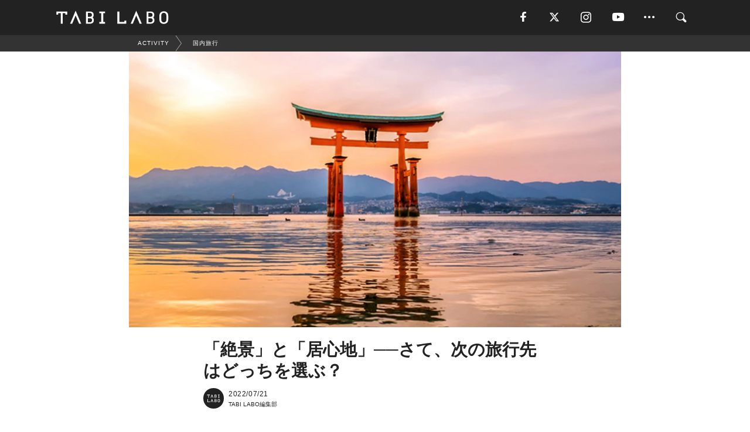

--- FILE ---
content_type: text/html; charset=utf-8
request_url: https://tabi-labo.com/304106/wdt-nihon-sankei
body_size: 14678
content:
<!DOCTYPE html><html><head><meta charset="utf-8" /><meta content="IE=edge" http-equiv="X-UA-Compatible" /><meta content="width=device-width, initial-scale=1" name="viewport" /><meta content="今日7月21日は、「日本三景観光連絡協議会」により、『日本国事跡考』の著者である林春斎の誕生日にちなんで定められた「日本三景の日」です。" name="description" /><meta content="国内旅行,おでかけ,リラックス,TABILABO,旅ラボ" name="keywords" /><meta content="TABI LABO編集部" name="author" /><meta content="index,follow" name="robots" /><meta content="summary_large_image" name="twitter:card" /><meta content="@tabilabo_news" name="twitter:site" /><meta content="@tabilabo_news" name="twitter:creator" /><meta content="m7k499k84wp5ixxwhjnfe56tcrycg4" name="facebook-domain-verification" /><meta content="「絶景」と「居心地」──さて、次の旅行先はどっちを選ぶ？" property="og:title" /><meta content="article" property="og:type" /><meta content="https://image.tabi-labo.com/jp/250913/5181478310772736.jpg" property="og:image" /><meta content="https://tabi-labo.com/304106/wdt-nihon-sankei" property="og:url" /><meta content="TABI LABO" property="og:site_name" /><meta content="今日7月21日は、「日本三景観光連絡協議会」により、『日本国事跡考』の著者である林春斎の誕生日にちなんで定められた「日本三景の日」です。" property="og:description" /><meta content="100001088962261" property="fb:admins" /><meta content="1655421248016810" property="fb:app_id" /><link href="https://img.tabi-labo.com/wp-content/uploads/2014/07/favicon.ico" rel="shortcut icon" /><link href="https://img.tabi-labo.com/wp-content/uploads/2014/07/home.gif" rel="apple-touch-icon" /><script async="" src="https://cdn.ampproject.org/v0.js"></script><script async="" custom-element="amp-instagram" src="https://cdn.ampproject.org/v0/amp-instagram-0.1.js"></script><script async="" src="https://www.googletagservices.com/tag/js/gpt.js"></script><script>var googletag = googletag || {};
googletag.cmd = googletag.cmd || [];</script><script>var tags_for_gam = "国内旅行,おでかけ,リラックス".split(',')
var pr_article_id = "".split(',')
googletag.cmd.push(function() {
  googletag.defineSlot('/73238597/tlweb-native-recommend-frame-1', ['fluid'], 'FrameAd1').addService(googletag.pubads());
  googletag.defineSlot('/73238597/tlweb-native-recommend-article-1', ['fluid'], 'ArticleAd1').addService(googletag.pubads());
  googletag.defineSlot('/73238597/tlweb-native-recommend-frame-2', ['fluid'], 'FrameAd2').addService(googletag.pubads());
  googletag.defineSlot('/73238597/tlweb-native-recommend-article-2', ['fluid'], 'ArticleAd2').addService(googletag.pubads());
  googletag.defineSlot('/73238597/tlweb-native-recommend-frame-3', ['fluid'], 'FrameAd3').addService(googletag.pubads());
  googletag.defineSlot('/73238597/tlweb-native-recommend-article-3', ['fluid'], 'ArticleAd3').addService(googletag.pubads());
  googletag.defineSlot('/73238597/tlweb-native-recommend-article-4', ['fluid'], 'ArticleAd4').addService(googletag.pubads());
  googletag.defineSlot('/73238597/tlweb-native-recommend-article-5', ['fluid'], 'ArticleAd5').addService(googletag.pubads());
  googletag.defineSlot('/73238597/tlweb-native-recommend-article-6', ['fluid'], 'ArticleAd6').addService(googletag.pubads());
  googletag.pubads().setTargeting('article_id', '304106');
  googletag.pubads().setTargeting('category', 'ACTIVITY');
  googletag.pubads().setTargeting('tag', tags_for_gam);
  googletag.pubads().setTargeting('pr_article_id', pr_article_id);
});</script><script>googletag.cmd.push(function() {
  googletag.pubads().setTargeting('gender', 'unknown');
  googletag.pubads().setTargeting('age', '');
});</script><script>var screen_size = window.innerWidth < 375 ? 'mobile-small' : window.innerWidth < 768 ? 'mobile' : window.innerWidth < 992 ? 'tablet' : 'pc'
googletag.cmd.push(function() {
  googletag.pubads().setTargeting('env', 'production');
  googletag.pubads().setTargeting('screen_size', screen_size);
  googletag.pubads().setTargeting('page', 'article');
  googletag.pubads().enableSingleRequest();
  googletag.enableServices();
});</script><link rel="stylesheet" href="//d1327e6qskmzf0.cloudfront.net/assets/application-22438996ad2db6e60d5bdc91ceeb703155c3e0521e64e30ba543361bea4c31fb.css" media="all" /><script async="true" src="https://ga.jspm.io/npm:es-module-shims@1.8.3/dist/es-module-shims.js"></script><script type="importmap" data-turbo-track="reload">{
  "imports": {
    "javascript/swiper": "//d1327e6qskmzf0.cloudfront.net/assets/javascript/swiper-cdef983c41f9b6bee83118439a8089f99a23472f27e2292a3ca13c3a09e2b26f.js",
    "app": "//d1327e6qskmzf0.cloudfront.net/assets/app-84d0543da040db226ccdebda36a6bbcc41ba4177bbf7c7fe445d9b312efdb67b.js",
    "article": "//d1327e6qskmzf0.cloudfront.net/assets/article-22c1fe190022e9bb7b322d5c65b06c7cd12a0d8fa371b1abe612e7239f1d767f.js",
    "article_list": "//d1327e6qskmzf0.cloudfront.net/assets/article_list-b9f4e016c0d8df140907b2caea11680f3baa8016fb6081e8e3a2ba2c05954a1f.js",
    "popup": "//d1327e6qskmzf0.cloudfront.net/assets/popup-6cc1fad5e92aa34dcb807f4e393701ffc2a520667ca43095d9863c06f813ad8f.js",
    "swiper_wrapper": "//d1327e6qskmzf0.cloudfront.net/assets/swiper_wrapper-7dc95419c46ef2bf953902df34135fbbbe17fa8562c79c31b7f8f5b33860e974.js"
  }
}</script><title>7月21日は「日本三景の日」 | TABI LABO</title><script>var isBot = true;</script><script>var TopRecommendAreaIsAutoload = false
var BottomRecommendAreaIsAutoload = true
var RecommendAutoloadCondition = {
  buzz: {
    autoload: false,
    lessArticle: false,
  },
  bq: {
    autoload: false,
    lessArticle: false,
  },
  cs: {
    autoload: false,
    lessArticle: false,
  },
  v2: {
    autoload: true,
    lessArticle: false,
  }
}</script><script>_tl_uuid = null;
var cookies = document.cookie.split(';');
for(var i in cookies) {
  if(cookies[i].length > 56 && cookies[i].trim().substring(0, 8) === 'tl_uuid=') {
    var value = cookies[i].split('=')[1];
    _tl_uuid = value.substring(17, 49);
    break;
  }
}
_tl_ga4_params = {'tl_uuid': _tl_uuid};</script><script async="" src="https://www.googletagmanager.com/gtag/js?id=G-7GD8XVFL19"></script><script>window.dataLayer = window.dataLayer || [];
function gtag(){dataLayer.push(arguments);}
gtag('js', new Date());</script><script>(function(w,d,s,l,i){w[l]=w[l]||[];w[l].push({'gtm.start':
new Date().getTime(),event:'gtm.js'});var f=d.getElementsByTagName(s)[0],
j=d.createElement(s),dl=l!='dataLayer'?'&l='+l:'';j.async=true;j.src=
'//www.googletagmanager.com/gtm.js?id='+i+dl;f.parentNode.insertBefore(j,f);
})(window,document,'script','dataLayer','GTM-MKJ6XW');</script><script type="application/ld+json">{
  "@context": "https://schema.org",
  "@type": "Article",
  "mainEntityOfPage": {
    "@type": "WebPage",
    "@id": "https://tabi-labo.com/304106/wdt-nihon-sankei"
  },
  "headline": "7月21日は「日本三景の日」 | TABI LABO",
  "keywords": ["国内旅行", "おでかけ", "リラックス", "TABILABO", "旅ラボ"],
  "description": "今日7月21日は、「日本三景観光連絡協議会」により、『日本国事跡考』の著者である林春斎の誕生日にちなんで定められた「日本三景の日」です。",
  "image": {
    "@type": "ImageObject",
    "url": "https://image.tabi-labo.com/jp/250913/5181478310772736.jpg"
  },
  "dateCreated": "2022-07-14T17:00:19+09:00",
  "datePublished": "2022-07-21T06:00:00+09:00",
  "dateModified": "2023-06-12T10:18:20+09:00",
  "author": {
    "@type": "Person",
    "name": "TABI LABO編集部"
  },
  "creator": {
    "@type": "Person",
    "name": ["TABI LABO編集部"]
  },
  "publisher": {
    "@type": "Organization",
    "name": "TABI LABO",
    "sameAs": [
      "https://www.facebook.com/tabilabonews",
      "https://x.com/tabilabo_news",
      "https://www.instagram.com/tabilabo",
      "https://www.pinterest.jp/tabilabotokyo",
      "https://www.youtube.com/channel/UCosiTouV3orvNLj_mLwpxiA"
    ],
    "url": "https://tabi-labo.com/",
    "logo": {
      "@type": "ImageObject",
      "url": "https://d1327e6qskmzf0.cloudfront.net/images/tl_amp_logo.jpg",
      "width": 435,
      "height":60
    }
  },
  "video": {},
  "inLanguage": "ja_JP"
}</script><!--[if lt IE9]><script src="https://oss.maxcdn.com/html5shiv/3.7.2/html5shiv.min.js"></script><script src="https://oss.maxcdn.com/respond/1.4.2/respond.min.js"></script><![endif]--></head><body class="article" style=""><div class="mobile tablet"><div id="mobile-sidemenu"><ul class="mm-listview"><li class="mm-divider">TAG</li><li class="tags"><a class="tag-button" data-id="sidemenu_mobile_tag" data-label="world_topics" href="/feature/worldtopics"> World Topics</a><a class="tag-button" data-id="sidemenu_mobile_tag" data-label="way_of_life" href="/tag/%E7%94%9F%E3%81%8D%E6%96%B9">生き方</a><a class="tag-button" data-id="sidemenu_mobile_tag" data-label="overseas" href="/tag/%E6%B5%B7%E5%A4%96">海外</a><a class="tag-button" data-id="sidemenu_mobile_tag" data-label="recipe" href="/tag/%E3%83%AC%E3%82%B7%E3%83%94">レシピ</a><a class="tag-button" data-id="sidemenu_mobile_tag" data-label="fashion" href="/tag/%E3%83%95%E3%82%A1%E3%83%83%E3%82%B7%E3%83%A7%E3%83%B3">ファッション</a><a class="tag-button" data-id="sidemenu_mobile_tag" data-label="sweets" href="/tag/%E3%82%B9%E3%82%A4%E3%83%BC%E3%83%84">スイーツ</a><a class="tag-button" data-id="sidemenu_mobile_tag" data-label="art" href="/tag/%E3%82%A2%E3%83%BC%E3%83%88">アート</a><a class="tag-button" data-id="sidemenu_mobile_tag" data-label="interior" href="/tag/%E3%82%A4%E3%83%B3%E3%83%86%E3%83%AA%E3%82%A2">インテリア</a><a class="tag-button" data-id="sidemenu_mobile_tag" data-label="alcohol" href="/tag/%E3%81%8A%E9%85%92">お酒</a><a class="tag-button" data-id="sidemenu_mobile_tag" data-label="environment_issues" href="/tag/%E7%92%B0%E5%A2%83%E5%95%8F%E9%A1%8C">環境問題</a><a class="tag-button" data-id="sidemenu_mobile_tag" data-label="indoor_house_plants" href="/tag/%E8%A6%B3%E8%91%89%E6%A4%8D%E7%89%A9">観葉植物</a><a class="tag-button" data-id="sidemenu_mobile_tag" data-label="meditation" href="/tag/%E7%9E%91%E6%83%B3">瞑想</a><a class="tag-button" data-id="sidemenu_mobile_tag" data-label="gender" href="/tag/%E3%82%B8%E3%82%A7%E3%83%B3%E3%83%80%E3%83%BC">ジェンダー</a><a class="tag-button" data-id="sidemenu_mobile_tag" data-label="happiness" href="/tag/%E5%B9%B8%E3%81%9B">幸せ</a><a class="tag-button" data-id="sidemenu_mobile_tag" data-label="coffee" href="/tag/%E3%82%B3%E3%83%BC%E3%83%92%E3%83%BC">コーヒー</a><a class="tag-button" data-id="sidemenu_mobile_tag" data-label="stress" href="/tag/%E3%82%B9%E3%83%88%E3%83%AC%E3%82%B9">ストレス</a><a class="tag-button" data-id="sidemenu_mobile_tag" data-label="family" href="/tag/%E5%AE%B6%E6%97%8F">家族</a><a class="tag-button" data-id="sidemenu_mobile_tag" data-label="music" href="/tag/%E9%9F%B3%E6%A5%BD">音楽</a><a class="tag-button" data-id="sidemenu_mobile_tag" data-label="wine" href="/tag/%E3%83%AF%E3%82%A4%E3%83%B3">ワイン</a><a class="tag-button" data-id="sidemenu_mobile_tag" data-label="beer" href="/tag/%E3%83%93%E3%83%BC%E3%83%AB">ビール</a></li><li class="mm-divider">CATEGORY</li><li class="category"><a data-id="sidemenu_mobile_category" data-label="issue" href="/category/issue"><span>ISSUE</span></a></li><li class="category"><a data-id="sidemenu_mobile_category" data-label="well-being" href="/category/well-being"><span>WELL-BEING</span></a></li><li class="category"><a data-id="sidemenu_mobile_category" data-label="activity" href="/category/activity"><span>ACTIVITY</span></a></li><li class="category"><a data-id="sidemenu_mobile_category" data-label="love" href="/category/love"><span>LOVE</span></a></li><li class="category"><a data-id="sidemenu_mobile_category" data-label="culture" href="/category/culture"><span>CULTURE</span></a></li><li class="category"><a data-id="sidemenu_mobile_category" data-label="item" href="/category/item"><span>ITEM</span></a></li><li class="frame"><div class="contents-frame col-xs-12 embed"><a id="sidemenu_mobile_category_frame_new" href="/recent" data-id="sidemenu_mobile_category_frame" data-label="new">
<img src="https://image.tabi-labo.com/medium/jp/233759/6375204502634496.jpg" loading="lazy">
</a>

<a id="sidemenu_mobile_category_frame_ranking" href="/ranking" data-id="sidemenu_mobile_category_frame" data-label="ranking">
<img src="https://image.tabi-labo.com/medium/jp/233761/4850026249453568.jpg" loading="lazy">
</a></div></li><li class="mm-divider">FOLLOW</li><li class="follow"><a data-id="sidemenu_mobile_follow" data-label="facebook" href="https://www.facebook.com/tabilabonews/" rel="nofollow" target="_blank"><i class="tlc icon-facebook"></i></a></li><li class="follow"><a data-id="sidemenu_mobile_follow" data-label="twitter" href="https://x.com/intent/follow?screen_name=tabilabo_news" rel="nofollow" target="_blank"><i class="tlc icon-x"></i></a></li><li class="follow"><a data-id="sidemenu_mobile_follow" data-label="instagram" href="https://www.instagram.com/tabilabo/" rel="nofollow" target="_blank"><i class="tlc icon-instagram"></i></a></li><li class="follow"><a data-id="sidemenu_mobile_follow" data-label="youtube" href="https://www.youtube.com/channel/UCosiTouV3orvNLj_mLwpxiA" rel="nofollow" target="_blank"><i class="tlc icon-youtube"></i></a></li><li class="follow"><a data-id="sidemenu_mobile_follow" data-label="line" href="http://bit.ly/2iUk72I" rel="nofollow" target="_blank"><i class="tlc icon-line"></i></a></li><li class="follow"><a data-id="sidemenu_mobile_follow" data-label="mail" href="/page/newsletter" rel="nofollow"><i class="tlc icon-mail"></i></a></li><li class="mm-divider">ABOUT US</li><li class="aboutus-img"><a data-id="sidemenu_aboutus" data-label="recruit" href="https://new-standard.co.jp/careers" target="_blank"><img class="frame-img" loading="lazy" src="https://d3jks39y9qw246.cloudfront.net/medium/132566/43bc7af6bae90d09558dcdc2d3c5368f4b5eef6e.jpg" /></a></li><li class="aboutus"><a data-id="sidemenu_mobile_aboutus" href="https://tabi-labo.com/301274/who-we-are" rel="nofollow" target="_blank">「TABI LABO」とは</a></li><li class="aboutus"><a data-id="sidemenu_mobile_aboutus" href="https://new-standard.co.jp/about" rel="nofollow" target="_blank">会社概要</a></li><li class="aboutus"><a data-id="sidemenu_mobile_aboutus" href="https://share.hsforms.com/1CUdWoY8BRNaq-q6uabUPOwe8gba" rel="nofollow" target="_blank">広告掲載について</a></li><li class="aboutus"><a data-id="sidemenu_mobile_aboutus" href="/page/contact" rel="nofollow">お問い合わせ</a></li><li class="aboutus"><a data-id="sidemenu_mobile_aboutus" href="/page/terms-of-service" rel="nofollow">利用規約</a></li><li class="aboutus"><a data-id="sidemenu_mobile_aboutus" href="/page/privacy-policy" rel="nofollow">個人情報保護方針</a></li><li class="aboutus"><a data-id="sidemenu_mobile_aboutus" href="/page/contents-policy" rel="nofollow">コンテンツポリシー</a></li></ul></div><div id="mobile-sidemenu-close"></div></div><div id="mm-wrapper" style="; "><noscript><iframe height="0" src="//www.googletagmanager.com/ns.html?id=GTM-MKJ6XW" style="display:none;visibility:hidden" width="0"></iframe></noscript><div class="mmenu-fixed" id="header"><div class="content"><div class="mobile tablet menu"><a class="more" data-id="header" data-label="moible_menu" href="#mobile-sidemenu" id="mobile-sidemenu-icon"><span class="icon-bar"></span><span class="icon-bar"></span><span class="icon-bar"></span></a></div><div class="logo"><a data-id="header" data-label="logo" href="/"><img alt="TABI LABO" src="//d1327e6qskmzf0.cloudfront.net/images/tl_logo.svg" /></a></div><div class="mobile tablet menu"><a class="search" data-id="header" data-label="mobile_search" href="/search" rel="nofollow"><i class="tlc icon-search"></i></a></div><div class="pc menu"><a data-id="header" data-label="pc_facebook" href="https://www.facebook.com/tabilabonews/" rel="nofollow" target="_blank"><i class="tlc icon-facebook"></i></a><a data-id="header" data-label="pc_twitter" href="https://x.com/intent/follow?screen_name=tabilabo_news" rel="nofollow" target="_blank"><i class="tlc icon-x"></i></a><a data-id="header" data-label="pc_instagram" href="https://www.instagram.com/tabilabo/" rel="nofollow" target="_blank"><i class="tlc icon-instagram"></i></a><a data-id="header" data-label="pc_youtube" href="https://www.youtube.com/channel/UCosiTouV3orvNLj_mLwpxiA" rel="nofollow" target="_blank"><i class="tlc icon-youtube"></i></a><a class="more" data-id="header" data-label="pc_menu" href="#header-menu" id="pc-sidemenu-icon"><i class="tlc icon-option"></i></a><a data-id="header" data-label="pc_search" href="/search"><i class="tlc icon-search"></i></a></div></div></div><div id="header-menu"><div class="content"><div class="menu pull-right"><span class="close pull-right" id="header-menu-close">&times;</span><ul class="clearfix"><li class="top-menu"><a data-id="header_pc_menu" href="https://tabi-labo.com/301274/who-we-are" rel="nofollow" target="_blank">「TABI LABO」とは</a></li><li><a data-id="header_pc_menu" href="https://new-standard.co.jp/about" rel="nofollow" target="_blank">会社概要</a></li><li><a data-id="header_pc_menu" href="https://share.hsforms.com/1CUdWoY8BRNaq-q6uabUPOwe8gba" rel="nofollow" target="_blank">広告掲載について</a></li><li><a data-id="header_pc_menu" href="https://new-standard.co.jp/careers" rel="nofollow" target="_blank">募集・求人</a></li><li><a data-id="header_pc_menu" href="/page/contact" rel="nofollow">お問い合わせ</a></li><li><a data-id="header_pc_menu" href="/page/terms-of-service" rel="nofollow">利用規約</a></li><li><a data-id="header_pc_menu" href="/page/privacy-policy" rel="nofollow">個人情報保護方針</a></li><li><a data-id="header_pc_menu" href="/page/contents-policy" rel="nofollow">コンテンツポリシー</a></li></ul></div></div></div><div class="mac osx" id="container"><div class="col-xs-12 col-md-12" id="main" style=""><script>_tl_ga4_params = {
  'category': 'activity',
  'author': 'Seiji Watanabe',
  'post_date': '2022/07/21',
  'format': "通常記事",
  'tl_uuid': _tl_uuid,
};</script><div id="tag-header"><nav class="breadcrumb-container"><ol class="breadcrumb" itemscope="" itemtype="https://schema.org/BreadcrumbList"><li class="first" itemprop="itemListElement" itemscope="" itemtype="https://schema.org/ListItem"><a data-id="article_tag" href="/category/activity" itemprop="item"><span itemprop="name">ACTIVITY</span></a><meta content="1" itemprop="position" /></li><li itemprop="itemListElement" itemscope="" itemtype="https://schema.org/ListItem"><a data-id="article_tag" href="/tag/%E5%9B%BD%E5%86%85%E6%97%85%E8%A1%8C" itemprop="item"><span itemprop="name">国内旅行</span></a><meta content="2" itemprop="position" /></li></ol></nav></div><header class="article-header" style=""><div class="main-image trimming trimming-16by9" style="background-image:url(&#39;https://image.tabi-labo.com/large/jp/250913/5181478310772736.jpg&#39;)"></div></header><article data-content-type="original" style=""><div class="contents-container"><h1>「絶景」と「居心地」──さて、次の旅行先はどっちを選ぶ？</h1><div class="article-info"><div class="article-info-left"><div class="article-info-box"><div class="article-author"><a data-id="author" href="/author/tabilabo"><img class="author-img" alt="TABI LABO編集部" src="https://img.tabi-labo.com/wp-content/uploads/2016/06/tabilabokoushiki.jpg" /></a><div class="author-box"><div class="article-date"><time itemprop="dateCreated datePublished">2022/07/21</time></div>TABI LABO編集部</div></div></div></div><div class="article-info-right"></div></div><div class="contents"><div class="sentence"><p>何気ない一日に思えるような日が、世界のどこかでは特別な記念日だったり、大切な一日だったりするものです。</p><p>それを知ることが、もしかしたら何かの役に立つかもしれない。何かを始めるきっかけを与えてくれるかもしれない&hellip;&hellip;。</p><p>アナタの何気ない今日という一日に、新しい意味や価値を与えてくれる。そんな世界のどこかの「今日」を探訪してみませんか？</p></div><div class="sentence"><blockquote><p style="text-align: center;"><strong>日本三景の日</strong></p></blockquote></div><div class="sentence"><p>江戸時代、儒学者である林春斎が自らの足を使って辿った場所について記した『日本国事跡考』。</p><p>春斎は著書のなかで、宮城県の松島、京都の天橋立、広島の宮島の3ヵ所を「日本を代表する景勝地」として紹介しました。</p><p>太平洋、日本海、瀬戸内海と、日本列島を囲むそれぞれの海とそこに接する陸地が描く風情溢れる絶景は、のちに「日本三景」と呼ばれるようになり、2007年、それぞれのスポットを擁する宮城県松島町、京都府宮津市、広島県廿日市市によって組織された「日本三景観光連絡協議会」により、林春斎の誕生日にちなんで7月21日は「日本三景の日」と定められました。</p><p>新型コロナウイルスの感染が拡大傾向にある2022年の夏休みシーズン、「落ち着いたあかつきには......！」と旅行の計画を立てている人に知ってほしい、日本三景にも勝るとも劣らないスポットがオンライン旅行サービス「ブッキング・ドットコム」がクチコミをもとに集計＆発表していたのでご紹介します。</p><p>テーマは「2022年日本で&ldquo;最も居心地の良い場所」。</p><p>次の旅行の参考に、ぜひ。</p></div><div class="sentence"><blockquote><p>10位／妙高市（新潟県）</p><p>9位／北谷町（沖縄県）</p><p>8位／読谷村（沖縄県）</p><p>7位／鎌倉市（神奈川県）</p><p>6位／箱根町（神奈川県）</p><p>5位／白馬村（長野県）</p><p>4位／小谷村（長野県）</p><p>3位／富士吉田市（山梨県）</p><p>2位／野沢温泉市（長野県）</p><p>1位／屋久島（鹿児島県）</p></blockquote></div><div class="credit"><span>Reference: </span><a href="https://www.matsushima-kanko.com/tayori/detail.php?topic=55#:~:text=%E6%97%A5%E6%9C%AC%E4%B8%89%E6%99%AF%E3%81%A8%E3%81%AF%E3%80%81%E6%B1%9F%E6%88%B8,%E3%82%88%E3%81%86%E3%81%AB%E3%81%AA%E3%82%8A%E3%81%BE%E3%81%97%E3%81%9F%E3%80%82" target="_blank">松島観光協会／日本三景松島</a></div><div class="credit"><span>Reference: </span><a href="https://nihonsankei.jp/" target="_blank">日本三景観光連絡協議会</a></div><div class="credit"><span>Reference: </span><a href="https://news.booking.com/ja/traveller-review-awards-2022-powerpitch/" target="_blank">Booking.com／ブッキング・ドットコム、Traveller Review Awards 2022　日本で「最も居心地の良い場所」とおすすめ宿泊施設をご紹介</a></div><div class="credit"><span>Top image: © </span>f11photo/Shutterstock.com</div></div></div><div class="article-footer pc"><div class="tag-box"><ul class="tags"><li class=" "><span class="tag-sharp"># </span><a class="tag-a" data-id="article_tag" data-label="国内旅行" href="/tag/%E5%9B%BD%E5%86%85%E6%97%85%E8%A1%8C">国内旅行</a></li><li class=" "><span class="tag-sharp"># </span><a class="tag-a" data-id="article_tag" data-label="おでかけ" href="/tag/%E3%81%8A%E3%81%A7%E3%81%8B%E3%81%91">おでかけ</a></li><li class=" "><span class="tag-sharp"># </span><a class="tag-a" data-id="article_tag" data-label="リラックス" href="/tag/%E3%83%AA%E3%83%A9%E3%83%83%E3%82%AF%E3%82%B9">リラックス</a></li></ul></div></div><div class="article-feature-title"><a data-id="to_top" href="/">TABI LABO　この世界は、もっと広いはずだ。</a></div></article><div class="readmore" data-article-id="304106" data-article-title="「絶景」と「居心地」──さて、次の旅行先はどっちを選ぶ？"><div class="readmore-button"><a data-id="readmore" href="javascript:void(0)">続きを見る</a></div></div><div class="recommend-area"><div class="click-blocker"></div><div class="recommend-area-inner"><div class="type-recommend"><div class="contents-list-articles vertical clearfix "><div class="article-list vertical" data-log-id="recommend" data-send-impression-log=""><div class="list-box dfp-article col-xs-6" id="dfp-article-1"><div id="ArticleAd1"></div></div><div class="list-box col-xs-6"><span class="category-label"><a class="well-being" data-label="WELL-BEING" href="/category/well-being">WELL-BEING</a></span><a data-article-id="280364" data-id="recommend" data-label="article_280364" href="/280364/horoscopes-travel"><div class="list-image"><div class="trimming trimming-16by9"><amp-img alt="" height="9" layout="responsive" src="https://d3jks39y9qw246.cloudfront.net/medium/78492/7604ad797468e475d0f1d0be149111f353b9023e.jpg" width="16"></amp-img></div></div><div class="list-text"><div class="list-title">星座別！「あなたが次に旅行すべき場所」</div><div class="list-description pc">少しずつ暖かくなってきた3月は、卒業旅行シーズン。5月にはお待ちかねのゴールデンウィークもあって、春は海外旅行を計画する人も多い季節。かくいう私もその一人...<span class="post-date">2017/03/15</span></div></div></a></div><div class="list-box col-xs-6"><span class="category-label"><a class="well-being" data-label="WELL-BEING" href="/category/well-being">WELL-BEING</a></span><a data-article-id="310622" data-id="recommend" data-label="article_310622" href="/310622/wtg-anytime-fitness-world"><div class="list-image"><div class="trimming trimming-16by9"><amp-img alt="" height="9" layout="responsive" src="https://image.tabi-labo.com/medium/jp/275983/6331474045304832.jpg" width="16"></amp-img></div></div><div class="list-text"><div class="list-title">24時間営業だけじゃない！「エニタイムフィットネス」が東南アジアで選ばれる理由</div><div class="list-description pc">「エニタイムフィットネス」の店舗数の増加が物語るように、今東南アジアでは健康意識の高まりが見られる。いつでも、どこでもトレーニングを叶えるエニタイムの提案...<span class="post-date">2024/12/06</span></div></div></a></div><div class="list-box col-xs-6"><span class="category-label"><a class="love" data-label="LOVE" href="/category/love">LOVE</a></span><a data-article-id="124006" data-id="recommend" data-label="article_124006" href="/124006/elite-travel-zodiac"><div class="list-image"><div class="trimming trimming-16by9"><amp-img alt="" height="9" layout="responsive" src="https://dowj1zbnmkkht.cloudfront.net/medium/2015/05/150501_elite-travel-zodiac.jpg" width="16"></amp-img></div></div><div class="list-text"><div class="list-title">「星座」から分かる、あなたにピッタリの旅行先は？次に出かけるならココ！</div><div class="list-description pc">アメリカの「Elite Daily」は、恋愛に関することがリスト形式の記事が有名ですが、時々そのフォーマットからまったく逸脱したユニークな記事も。例えば、...<span class="post-date">2015/05/03</span></div></div></a></div><div class="list-box col-xs-6"><span class="category-label"><a class="culture" data-label="CULTURE" href="/category/culture">CULTURE</a></span><a data-article-id="297344" data-id="recommend" data-label="article_297344" href="/297344/wt-airbnb-popular-tripspot"><div class="list-image"><div class="trimming trimming-16by9"><amp-img alt="" height="9" layout="responsive" src="https://image.tabi-labo.com/medium/jp/223587/5213543389462528.jpg" width="16"></amp-img></div></div><div class="list-text"><div class="list-title">withコロナのお出かけはココ！「Airbnb」が「国内人気旅行先ランキング」を発表</div><div class="list-description pc">「Airbnb」が国内の人気旅行先を発表。長野県の「白馬村」や栃木県の「那須高原」、静岡県「熱海」や、千葉県の「茂原」など、新型コロナウイルス流行下ならで...<span class="post-date">2020/10/07</span></div></div></a></div><div class="list-box dfp-article col-xs-6" id="dfp-article-2"><div id="ArticleAd2"></div></div></div></div><div class="contents-list-frame dfp-frame"><div class="contents-frame campaign dfp-frame"><div id="FrameAd1"></div></div></div><div class="contents-list-articles vertical clearfix "><div class="article-list vertical" data-log-id="new_article" data-send-impression-log="true"><div class="list-box col-xs-6"><span class="category-label"><a class="activity" data-label="ACTIVITY" href="/category/activity">ACTIVITY</a></span><a class=" unread" data-article-id="312231" data-id="new_article" data-image="https://image.tabi-labo.com/jp/282281/5836491437637632.jpg" data-label="article_312231" data-title="90年代のゲームは子供の脳に良い影響を与えていた可能性。専門家が現代作品との構造的な違いを指摘" href="/312231/playbackarcadeforbrain"><div class="list-image"><div class="trimming trimming-16by9"><amp-img alt="" height="9" layout="responsive" src="https://image.tabi-labo.com/medium/jp/282281/5836491437637632.jpg" width="16"></amp-img></div><span class="new"></span></div><div class="list-text"><div class="list-title">90年代のゲームは子供の脳に良い影響を与えていた可能性。専門家が現代作品との構造的な違いを指摘</div><div class="list-description pc">90年代のゲームが達成感や思考力を育む構造だったのに対し、現代作品は依存や収益化を重視している可能性を専門家が指摘<span class="post-date">2026/02/01</span></div></div></a></div><div class="list-box dfp-article col-xs-6" id="dfp-article-3"><div id="ArticleAd3"></div></div></div><div class="article-list vertical" data-log-id="recommend" data-send-impression-log=""><div class="list-box col-xs-6"><span class="category-label"><a class="activity" data-label="ACTIVITY" href="/category/activity">ACTIVITY</a></span><a data-article-id="279095" data-id="recommend" data-label="article_279095" href="/279095/popular-travel-for-christmas"><div class="list-image"><div class="trimming trimming-16by9"><amp-img alt="" height="9" layout="responsive" src="https://d3jks39y9qw246.cloudfront.net/medium/59390/386cdb0419dbc8d76e2e5671062e223d5ae36c42.jpg" width="16"></amp-img></div></div><div class="list-text"><div class="list-title">アメリカ人が選ぶ。クリスマスに行きたい10の旅行先（※ほとんどビーチ）</div><div class="list-description pc">今年の12/25に向けて、アメリカの「Oyster.com」が紹介していたのは、クリスマスに人気の10の旅先。1位のニューヨークにはなるほど、というところ...<span class="post-date">2016/11/13</span></div></div></a></div><div class="list-box col-xs-6"><span class="category-label"><a class="activity" data-label="ACTIVITY" href="/category/activity">ACTIVITY</a></span><a data-article-id="289577" data-id="recommend" data-label="article_289577" href="/289577/wt-sleeperoo"><div class="list-image"><div class="trimming trimming-16by9"><amp-img alt="" height="9" layout="responsive" src="https://image.tabi-labo.com/medium/jp/176760/5466334280286208.jpg" width="16"></amp-img></div></div><div class="list-text"><div class="list-title">次のドイツ旅行は、ここで一泊！</div><div class="list-description pc">一般人ではテントを設置できない場所で眠りにつけるという“特別な夜”を提供しているんです。<span class="post-date">2018/10/29</span></div></div></a></div><div class="list-box dfp-article col-xs-6" id="dfp-article-4"><div id="ArticleAd4"></div></div><div class="list-box col-xs-6"><span class="category-label"><a class="activity" data-label="ACTIVITY" href="/category/activity">ACTIVITY</a></span><a data-article-id="276265" data-id="recommend" data-label="article_276265" href="/276265/amazing-airport-bars"><div class="list-image"><div class="trimming trimming-16by9"><amp-img alt="" height="9" layout="responsive" src="https://d3jks39y9qw246.cloudfront.net/medium/57616/82d54170c378f7c61e5e2741c6d093ca60631f75.jpg" width="16"></amp-img></div></div><div class="list-text"><div class="list-title">次の旅行で立ち寄りたい「空港にあるバー」</div><div class="list-description pc">旅行は楽しみだけど、飛行機の待ち時間は、少し憂鬱。そんなときはハイセンスなバーで一杯いかがでしょうか？今回は「oyster.com」にまとめられていた、世...<span class="post-date">2016/11/04</span></div></div></a></div><div class="list-box col-xs-6"><span class="category-label"><a class="well-being" data-label="WELL-BEING" href="/category/well-being">WELL-BEING</a></span><a data-article-id="307467" data-id="recommend" data-label="article_307467" href="/307467/wt-how-to-avoid-first-night-effect"><div class="list-image"><div class="trimming trimming-16by9"><amp-img alt="" height="9" layout="responsive" src="https://image.tabi-labo.com/medium/jp/264709/4734878476140544.jpg" width="16"></amp-img></div></div><div class="list-text"><div class="list-title">旅行先でも快適に眠るための「4つのヒケツ」とは？</div><div class="list-description pc">「旅行先での最初の夜は、なかなか寝つけない」と悩む人に、4つの睡眠法をご紹介。旅行を最大限に楽しむためにも、ぜひ試してみてはいかがだろう？<span class="post-date">2023/08/22</span></div></div></a></div><div class="list-box col-xs-6"><span class="category-label"><a class="culture" data-label="CULTURE" href="/category/culture">CULTURE</a></span><a data-article-id="292994" data-id="recommend" data-label="article_292994" href="/292994/wt-explorher"><div class="list-image"><div class="trimming trimming-16by9"><amp-img alt="" height="9" layout="responsive" src="https://image.tabi-labo.com/medium/jp/202845/6397337668681728.jpg" width="16"></amp-img></div></div><div class="list-text"><div class="list-title">リラックスしたい！という「女性向けの」旅行代理店</div><div class="list-description pc">「ExplorHer」は、3人のイタリア人女性が作った旅行代理店。最大で12人まで、“女性だけのグループ”で世界へと旅に出るのが特徴だ。<span class="post-date">2019/12/05</span></div></div></a></div></div></div><div class="contents-list-frame dfp-frame"><div class="contents-frame campaign dfp-frame"><div id="FrameAd2"></div></div></div><div class="contents-list-articles vertical clearfix "><div class="article-list vertical" data-log-id="new_article" data-send-impression-log="true"><div class="list-box col-xs-6"><span class="category-label"><a class="activity" data-label="ACTIVITY" href="/category/activity">ACTIVITY</a></span><a class=" unread" data-article-id="312230" data-id="new_article" data-image="https://image.tabi-labo.com/jp/282279/5916625511383040.jpg" data-label="article_312230" data-title="NASAの望遠鏡が「レモン型の系外惑星」を発見。特異な大気組成に謎が深まる" href="/312230/psrlemonplanet"><div class="list-image"><div class="trimming trimming-16by9"><amp-img alt="" height="9" layout="responsive" src="https://image.tabi-labo.com/medium/jp/282279/5916625511383040.jpg" width="16"></amp-img></div></div><div class="list-text"><div class="list-title">NASAの望遠鏡が「レモン型の系外惑星」を発見。特異な大気組成に謎が深まる</div><div class="list-description pc">NASAの望遠鏡がレモン型に歪んだ系外惑星を発見。パルサーの重力による変形や炭素主体の特異な大気が確認され、形成の謎が深まる<span class="post-date">2026/01/31</span></div></div></a></div><div class="list-box dfp-article col-xs-6" id="dfp-article-5"><div id="ArticleAd5"></div></div></div><div class="article-list vertical" data-log-id="recommend" data-send-impression-log=""><div class="list-box col-xs-6"><span class="category-label"><a class="activity" data-label="ACTIVITY" href="/category/activity">ACTIVITY</a></span><a data-article-id="301010" data-id="recommend" data-label="article_301010" href="/301010/wt-pandemic-travel-most-visited-country"><div class="list-image"><div class="trimming trimming-16by9"><amp-img alt="" height="9" layout="responsive" src="https://image.tabi-labo.com/medium/jp/239529/6508104950743040.jpg" width="16"></amp-img></div></div><div class="list-text"><div class="list-title">コロナ禍で最も検索された「人気旅行先」トップ10</div><div class="list-description pc">旅行会社「Unforgettable Travel」が、過去1年間で人々が最も検索した旅行体験を調査。デジタルマーケティングエージェンシー「SEO Tra...<span class="post-date">2021/07/14</span></div></div></a></div><div class="list-box col-xs-6"><span class="category-label"><a class="culture" data-label="CULTURE" href="/category/culture">CULTURE</a></span><a data-article-id="297933" data-id="recommend" data-label="article_297933" href="/297933/wt-lonely-planet-ultimate-sites"><div class="list-image"><div class="trimming trimming-16by9"><amp-img alt="" height="9" layout="responsive" src="https://image.tabi-labo.com/medium/jp/226159/6000479846793216.jpg" width="16"></amp-img></div></div><div class="list-text"><div class="list-title">「ロンリープラネット」が2020年版「究極の旅行先ランキング」発表</div><div class="list-description pc">旅行ガイドブック『Lonely Planet』が「究極の旅行先ランキング」を発表した。今回はサステイナビリティの項目を新たに追加し、500の旅行先をピック...<span class="post-date">2020/11/16</span></div></div></a></div><div class="list-box dfp-article col-xs-6" id="dfp-article-6"><div id="ArticleAd6"></div></div><div class="list-box col-xs-6"><span class="category-label"><a class="well-being" data-label="WELL-BEING" href="/category/well-being">WELL-BEING</a></span><a data-article-id="306251" data-id="recommend" data-label="article_306251" href="/306251/hare-tabi"><div class="list-image"><div class="trimming trimming-16by9"><amp-img alt="" height="9" layout="responsive" src="https://image.tabi-labo.com/medium/jp/259398/5126527500943360.jpg" width="16"></amp-img></div></div><div class="list-text"><div class="list-title">丸ごと「横浜中華街」を体感できるサウナ施設【近日オープン！】</div><div class="list-description pc">横浜中華街で『観光のハブになるサウナ施設』を掲げる「HARE-TABI SAUNA INN YOKOHAMA」。いよいよ2023年4月中旬オープン！<span class="post-date">2023/04/01</span></div></div></a></div><div class="list-box col-xs-6"><span class="category-label"><a class="well-being" data-label="WELL-BEING" href="/category/well-being">WELL-BEING</a></span><a data-article-id="305364" data-id="recommend" data-label="article_305364" href="/305364/sauna-diary13"><div class="list-image"><div class="trimming trimming-16by9"><amp-img alt="" height="9" layout="responsive" src="https://image.tabi-labo.com/medium/jp/255320/5268452086382592.jpg" width="16"></amp-img></div></div><div class="list-text"><div class="list-title">今年もひたすら、サウナありがとう。</div><div class="list-description pc">岩田リョウコと清水みさと。サウナをこよなく愛し、サウナカルチャーを発信するふたりによる、「交換日記」形式の連載コラム。彼女たちだから知り得るとっておきの情...<span class="post-date">2022/12/16</span></div></div></a></div><div class="list-box col-xs-6"><span class="category-label"><a class="well-being" data-label="WELL-BEING" href="/category/well-being">WELL-BEING</a></span><a data-article-id="306575" data-id="recommend" data-label="article_306575" href="/306575/sauna-diary28"><div class="list-image"><div class="trimming trimming-16by9"><amp-img alt="" height="9" layout="responsive" src="https://image.tabi-labo.com/medium/jp/260980/5862346733912064.jpg" width="16"></amp-img></div></div><div class="list-text"><div class="list-title">「新しい出会い」は、思っているより近くにある</div><div class="list-description pc">岩田リョウコと清水みさと。サウナをこよなく愛し、サウナカルチャーを発信するふたりによる、「交換日記」形式の連載コラム。彼女たちだから知り得るとっておきの情...<span class="post-date">2023/05/10</span></div></div></a></div></div></div><div class="contents-list-frame dfp-frame"><div class="contents-frame campaign dfp-frame"><div id="FrameAd3"></div></div></div><div class="contents-list-articles vertical clearfix "><div class="article-list vertical" data-log-id="recommend" data-send-impression-log=""><div class="list-box col-xs-6"><span class="category-label"><a class="well-being" data-label="WELL-BEING" href="/category/well-being">WELL-BEING</a></span><a data-article-id="306664" data-id="recommend" data-label="article_306664" href="/306664/sauna-private-outdoor-sauna-open-2023"><div class="list-image"><div class="trimming trimming-16by9"><amp-img alt="" height="9" layout="responsive" src="https://image.tabi-labo.com/medium/jp/261616/5263649901903872.jpg" width="16"></amp-img></div></div><div class="list-text"><div class="list-title">都会の忙しさから離れたい、そんなときに訪れるサウナ</div><div class="list-description pc">5月下旬、山梨県笛吹市の石和温泉ホテルふじに「private outdoor sauna MAKTA」がオープン予定。<span class="post-date">2023/05/26</span></div></div></a></div><div class="list-box col-xs-6"><span class="category-label"><a class="well-being" data-label="WELL-BEING" href="/category/well-being">WELL-BEING</a></span><a data-article-id="307209" data-id="recommend" data-label="article_307209" href="/307209/sauna-diary35"><div class="list-image"><div class="trimming trimming-16by9"><amp-img alt="" height="9" layout="responsive" src="https://image.tabi-labo.com/medium/jp/263645/6746359048699904.jpg" width="16"></amp-img></div></div><div class="list-text"><div class="list-title">サウナに頼りすぎない、「自分の体ケア」開始！</div><div class="list-description pc">岩田リョウコと清水みさと。サウナをこよなく愛し、サウナカルチャーを発信するふたりによる、「交換日記」形式の連載コラム。彼女たちだから知り得るとっておきの情...<span class="post-date">2023/07/20</span></div></div></a></div><div class="list-box col-xs-6"><span class="category-label"><a class="well-being" data-label="WELL-BEING" href="/category/well-being">WELL-BEING</a></span><a data-article-id="307766" data-id="recommend" data-label="article_307766" href="/307766/sauna-rakan-no-yu-new-crowdfunding"><div class="list-image"><div class="trimming trimming-16by9"><amp-img alt="" height="9" layout="responsive" src="https://image.tabi-labo.com/medium/jp/265893/5786499037528064.jpg" width="16"></amp-img></div></div><div class="list-text"><div class="list-title">【サウナー必見】聖地「らかんの湯」に特大アップデート！薬草スチームサウナ実装へ</div><div class="list-description pc">今やレッドオーシャンたるサウナ業界に“聖地”として君臨するサウナの一つ、「御船山楽園ホテル・らかんの湯」が今、更なる進化を遂げようとしている──<span class="post-date">2023/10/02</span></div></div></a></div><div class="list-box col-xs-6"><span class="category-label"><a class="activity" data-label="ACTIVITY" href="/category/activity">ACTIVITY</a></span><a data-article-id="311146" data-id="recommend" data-label="article_311146" href="/311146/wtg-jurlique-gen"><div class="list-image"><div class="trimming trimming-16by9"><amp-img alt="" height="9" layout="responsive" src="https://image.tabi-labo.com/medium/jp/277701/5435161179062272.jpg" width="16"></amp-img></div></div><div class="list-text"><div class="list-title">オーガニックコスメ×絶景サウナの贅沢コラボ！富士山を望むプライベートヴィラで自分と向き合う至福のリトリート体験</div><div class="list-description pc">2025年3月始動。オーガニックコスメブランド「Jurlique」と、富士山ビューのプライベートヴィラ「GEN」がコラボ！サウナでととのいながら、オーガニ...<span class="post-date">2025/02/23</span></div></div></a></div><div class="list-box col-xs-6"><span class="category-label"><a class="activity" data-label="ACTIVITY" href="/category/activity">ACTIVITY</a></span><a data-article-id="301441" data-id="recommend" data-label="article_301441" href="/301441/wdt-9-27-tourism-day"><div class="list-image"><div class="trimming trimming-16by9"><amp-img alt="" height="9" layout="responsive" src="https://image.tabi-labo.com/medium/jp/241901/5537465098043392.jpg" width="16"></amp-img></div></div><div class="list-text"><div class="list-title">「あぁ、旅に出たい」。世界中の旅好きの想いをひとつに......</div><div class="list-description pc">今日9月27日は「国連世界観光機関（UNWTO）」が定めた「WORLD TOURISM DAY（世界観光の日）」です。<span class="post-date">2021/09/27</span></div></div></a></div><div class="list-box col-xs-6"><span class="category-label"><a class="activity" data-label="ACTIVITY" href="/category/activity">ACTIVITY</a></span><a data-article-id="310992" data-id="recommend" data-label="article_310992" href="/310992/keyword-slow-travel"><div class="list-image"><div class="trimming trimming-16by9"><amp-img alt="" height="9" layout="responsive" src="https://image.tabi-labo.com/medium/jp/277194/6138665413640192.jpg" width="16"></amp-img></div></div><div class="list-text"><div class="list-title">自分だけの贅沢時間をアレンジ。 いま、「スロートラベル」が熱い！</div><div class="list-description pc">近年注目を集める「スロートラベル」。サステナビリティ・トラベルやアグリツーリズム、グリーンツーリズムが注目される今、時間をかけて地域と繋がり、デジタルから...<span class="post-date">2025/01/10</span></div></div></a></div></div></div><div class="readmore-articles" data-url="/api/v1/recommend/304106/articles?" id="recommend-viewmore"><div class="readmore-button"><a href="javascript:void(0)" id="recommend-viewmore-button">関連する記事をもっと見る</a></div></div></div><script async="async" crossorigin="anonymous" src="https://pagead2.googlesyndication.com/pagead/js/adsbygoogle.js?client=ca-pub-5908474222798293"></script><ins class="adsbygoogle" data-ad-client="ca-pub-5908474222798293" data-ad-format="fluid" data-ad-layout-key="-6m+e5+14-4i+9g" data-ad-slot="3738579581" style="display:block"></ins><script>(adsbygoogle = window.adsbygoogle || []).push({});</script><div class="tl-user-recommend-articles-container type-user-recommend hidden"><h4 class="recommend-area-inner-lead">FOR YOU</h4><div class="contents-list-articles vertical clearfix" data-alter-url="/api/v1/buzz/304106/35/articles?" data-url="/api/v1/tl_user_recommend_articles?type=v2" id="tl-recommend"></div><div class="contents-list-articles vertical clearfix" data-pagination="false" data-url="/api/v1/tl_user_recommend_articles?type=v2" id="recommend-autoloading"></div></div></div></div><script async="true" type="module">import "article"
import "article_list"</script><div data-content-id="304106" data-content-type="article" id="popup"><div class="popup-overlay"><div class="popup-container"><div class="close-modal" id="popup-close"><div></div></div><div id="popup-contents"></div></div></div><script async="true" type="module">import "popup"</script></div></div></div><div class="hidden" id="footer"><div class="footer-tl-logo"><a data-id="footer" data-label="tl_logo" href="/"><img alt="TABI LABO" src="//d1327e6qskmzf0.cloudfront.net/images/tl_logo.svg" /></a></div><div class="footer-container"><div class="footer-title section-title">OTHER</div><div class="footer-contents footer-contents-flex"><div class="footer-box"><div class="footer-content-title section-title pc tablet">MEDIA</div><a data-id="footer" data-image="https://image.tabi-labo.com/small/jp/212228/5277666898870272.jpg" data-label="be" href="https://tabi-labo.com/feature/Beeeee" target="_blank"><img class="footer-image" alt="be" loading="lazy" src="https://image.tabi-labo.com/small/jp/212228/5277666898870272.jpg" /></a></div><div class="footer-box"><div class="footer-content-title section-title pc tablet">MEDIA</div><a data-id="footer" data-image="https://image.tabi-labo.com/small/jp/169726/4786969775177728.jpg" data-label="local" href="https://tabi-labo.com/feature/local" target="_blank"><img class="footer-image" alt="local" loading="lazy" src="https://image.tabi-labo.com/small/jp/169726/4786969775177728.jpg" /></a></div><div class="footer-box"><div class="footer-content-title section-title pc tablet">VIDEO</div><a data-id="footer" data-image="https://image.tabi-labo.com/small/jp/169725/4600725581594624.jpg" data-label="go" href="https://tabi-labo.com/feature/go" target="_blank"><img class="footer-image" alt="go" loading="lazy" src="https://image.tabi-labo.com/small/jp/169725/4600725581594624.jpg" /></a></div><div class="footer-box"><div class="footer-content-title section-title pc tablet">VIDEO</div><a data-id="footer" data-image="https://image.tabi-labo.com/small/jp/169724/5417575261405184.jpg" data-label="takibito" href="https://tabi-labo.com/feature/takibito" target="_blank"><img class="footer-image" alt="takibito" loading="lazy" src="https://image.tabi-labo.com/small/jp/169724/5417575261405184.jpg" /></a></div><div class="footer-box"><div class="footer-content-title section-title pc tablet">EVENT</div><a data-id="footer" data-image="https://image.tabi-labo.com/small/jp/169727/6391887871082496.jpg" data-label="bpm" href="https://bpm-tokyo.com/#event" target="_blank"><img class="footer-image" alt="bpm" loading="lazy" src="https://image.tabi-labo.com/small/jp/169727/6391887871082496.jpg" /></a></div></div></div><div class="follow-button-container follow-button-in-footer"><div class="follow-button-content"><div class="sns"><div class="follow-intro">FOLLOW US</div><div class="follow-title">TABI LABOの最新記事をCHECK!</div><div class="footer-icons"><a data-id="footer" data-label="facebook" href="https://www.facebook.com/tabilabonews/" rel="nofollow" target="_blank"><i class="tlc icon-facebook"></i></a><a data-id="footer" data-label="twitter" href="https://x.com/intent/follow?screen_name=tabilabo_news" rel="nofollow" target="_blank"><i class="tlc icon-x"></i></a><a data-id="footer" data-label="instagram" href="https://www.instagram.com/tabilabo/" rel="nofollow" target="_blank"><i class="tlc icon-instagram"></i></a><a data-id="footer" data-label="youtube" href="https://www.youtube.com/channel/UCosiTouV3orvNLj_mLwpxiA" rel="nofollow" target="_blank"><i class="tlc icon-youtube"></i></a><a data-id="footer" data-label="line" href="http://bit.ly/2iUk72I" rel="nofollow" target="_blank"><i class="tlc icon-line"></i></a></div></div><div class="mail"><div class="follow-intro">JOIN US</div><div class="follow-title">1日1通、メールで新着情報をCHECK!</div><a href="/page/newsletter" rel="nofollow" target="_blank">詳しくはコチラ ></a><form action="https://tabi-labo.us10.list-manage.com/subscribe/post" method="post"><input name="u" type="hidden" value="38a8431a935e286251b450c79" /><input name="id" type="hidden" value="a99eb647b9" /><input autocapitalize="off" autocorrect="off" class="mail-form form-control" id="MERGE0" name="MERGE0" placeholder="Mail address" size="25" type="email" value="" /><div aria-hidden="true" style="position: absolute; left: -5000px;"><input name="b_38a8431a935e286251b450c79_a99eb647b9" tabindex="-1" type="text" value="" /></div><input name="DEVICE" type="hidden" value="PC・Tablet" /><input checked="" id="mce-group[7]-7-1" name="group[7][2]" style="display:none;" type="checkbox" value="2" /><input class="mail-form-submit form-control" type="submit" value="GO" /></form><div class="clearfix"></div></div></div></div></div><div class="mobile tablet mmenu-fixed" id="footer-menu"><div class="footer-box" id="footer-category"><ul><li class="category col-xs-6"><a data-id="footermenu_category" data-label="issue" href="/category/issue"><span>ISSUE</span></a></li><li class="category col-xs-6"><a data-id="footermenu_category" data-label="well-being" href="/category/well-being"><span>WELL-BEING</span></a></li><li class="category col-xs-6"><a data-id="footermenu_category" data-label="activity" href="/category/activity"><span>ACTIVITY</span></a></li><li class="category col-xs-6"><a data-id="footermenu_category" data-label="love" href="/category/love"><span>LOVE</span></a></li><li class="category col-xs-6"><a data-id="footermenu_category" data-label="culture" href="/category/culture"><span>CULTURE</span></a></li><li class="category col-xs-6"><a data-id="footermenu_category" data-label="item" href="/category/item"><span>ITEM</span></a></li></ul></div><div id="footer-menu-list"><ul><li><a data-id="footer_def" data-label="home" href="/" id="footer-menu-home"><i class="tlc icon-home"></i>HOME</a></li><li><a data-id="footer_def" data-label="category" href="javascript:void(0)" id="footer-menu-category"><i class="tlc icon-category"></i>CATEGORY</a></li><li><a data-id="footer_def" data-label="ranking" href="/ranking" id="footer-menu-ranking"><i class="tlc icon-ranking"></i>RANKING</a></li><li><a data-id="footer_def" data-label="search" href="/search" id="footer-menu-search"><i class="tlc icon-search"></i>SEARCH</a></li></ul></div></div><script>if (document.querySelectorAll('.dfp-article').length > 0 || document.querySelectorAll('.dfp-frame').length > 0) {
  googletag.cmd.push(() => {
    googletag.display('ArticleAd1');
    googletag.display('FrameAd1');
  });
}</script><script async="true" type="module">import "app"</script><script>gtag('config', 'G-7GD8XVFL19', _tl_ga4_params);</script><div id="fb-root"></div><script>(function(d, s, id) {
  var js, fjs = d.getElementsByTagName(s)[0];
  if (d.getElementById(id)) return;
  js = d.createElement(s); js.id = id;
  js.async = true;
  js.src = "//connect.facebook.net/ja_JP/sdk.js#xfbml=1&version=v2.7";
  fjs.parentNode.insertBefore(js, fjs);
}(document, 'script', 'facebook-jssdk'));</script></div></body></html>

--- FILE ---
content_type: text/html; charset=utf-8
request_url: https://www.google.com/recaptcha/api2/aframe
body_size: 257
content:
<!DOCTYPE HTML><html><head><meta http-equiv="content-type" content="text/html; charset=UTF-8"></head><body><script nonce="xuh-FDcqMLiEiPf6cpbJ3Q">/** Anti-fraud and anti-abuse applications only. See google.com/recaptcha */ try{var clients={'sodar':'https://pagead2.googlesyndication.com/pagead/sodar?'};window.addEventListener("message",function(a){try{if(a.source===window.parent){var b=JSON.parse(a.data);var c=clients[b['id']];if(c){var d=document.createElement('img');d.src=c+b['params']+'&rc='+(localStorage.getItem("rc::a")?sessionStorage.getItem("rc::b"):"");window.document.body.appendChild(d);sessionStorage.setItem("rc::e",parseInt(sessionStorage.getItem("rc::e")||0)+1);localStorage.setItem("rc::h",'1769923447833');}}}catch(b){}});window.parent.postMessage("_grecaptcha_ready", "*");}catch(b){}</script></body></html>

--- FILE ---
content_type: application/javascript
request_url: https://d1327e6qskmzf0.cloudfront.net/assets/article_list-b9f4e016c0d8df140907b2caea11680f3baa8016fb6081e8e3a2ba2c05954a1f.js
body_size: 908
content:
let viewmorePage=2;const viewmoreEl=document.getElementById("recommend-viewmore");viewmoreEl&&viewmoreEl.dataset&&viewmoreEl.dataset.url&&(document.getElementById("recommend-viewmore-button").onclick=function(){const e=encodeURIComponent(location.pathname+location.search);fetch(viewmoreEl.dataset.url+"&page="+viewmorePage+"&url="+e+"&timestamp="+(new Date).getTime()).then((e=>e.text())).then((e=>{if(e){const t=document.createElement("div");t.classList.add("contents-list-articles","vertical","clearfix"),t.innerHTML=e,viewmoreEl.parentElement.insertBefore(t,viewmoreEl),viewmorePage++}}))});const tlRecEl=document.getElementById("tl-recommend");tlRecEl&&tlRecEl.dataset&&tlRecEl.dataset.url&&fetch(tlRecEl.dataset.url+"&timestamp="+(new Date).getTime()).then((e=>e.text())).then((e=>{if(e){const t=document.createElement("div");t.innerHTML=e,tlRecEl.appendChild(t),document.querySelector(".tl-user-recommend-articles-container").classList.remove("hidden")}else if(tlRecEl.dataset.alterUrl){const e=document.getElementById("recommend-autoloading");e&&(e.dataset.url=tlRecEl.dataset.alterUrl),fetch(tlRecEl.dataset.alterUrl+"&timestamp="+(new Date).getTime()).then((e=>e.text())).then((e=>{if(e){const t=document.createElement("div");t.innerHTML=e,tlRecEl.appendChild(t),document.querySelector(".tl-user-recommend-articles-container").classList.remove("hidden");const n=document.getElementById("footer");n&&n.classList.remove("hidden")}}))}else{const e=document.getElementById("recommend-autoloading");e&&e.remove()}}));let isAutoloading=!1;const autoloadingEl=document.getElementById("recommend-autoloading");let scrollstopTimer;autoloadingEl&&autoloadingEl.dataset&&autoloadingEl.dataset.url&&window.addEventListener("scroll",(function(){if(null==document.getElementById("recommend-autoloading"))return;const e=document.documentElement;if(e.scrollHeight-e.clientHeight-e.scrollTop<2e3&&!isAutoloading){isAutoloading=!0;const e=autoloadingEl.childElementCount+2,t=encodeURIComponent(location.pathname+location.search);fetch(autoloadingEl.dataset.url+"&page="+e+"&url="+t+"&timestamp="+(new Date).getTime()).then((e=>e.text())).then((t=>{if(t){const n=document.createElement("div");n.innerHTML=t,autoloadingEl.appendChild(n),isAutoloading=!1;if("true"==autoloadingEl.dataset.pagination){const t=new URLSearchParams(location.search);t.set("page",e);const n=location.pathname+"?"+t.toString();history.replaceState("","",n)}}else{const e=document.getElementById("footer");e&&e.classList.remove("hidden")}}))}})),window.addEventListener("scroll",(function(){scrollstopTimer&&clearTimeout(scrollstopTimer),scrollstopTimer=setTimeout((()=>{document.querySelectorAll(".article-list").forEach((e=>{if(e.dataset&&"true"==e.dataset.sendImpressionLog){const t=document.documentElement;e.querySelectorAll(".unread").forEach((n=>{const o=n.parentElement;if(t.clientHeight-(o.getBoundingClientRect().top+o.clientHeight)-document.getElementById("footer-menu").clientHeight>=0){const t=n.dataset.articleId,o=e.dataset.logId,l=n.dataset.title,a=n.dataset.image,c=window.location.pathname.split("/"),i=c[1].match(/^\d+$/)?"article":c[1],d=c[1].match(/^\d+$/)?c[1]:c.length>=3?c[2]:"";outputLog(t,o,i,d,l,a),n.classList.remove("unread")}}))}}))}),200)}));const outputLog=(e,t,n,o,l,a)=>{gtag("event","impression",{content_type:n,content_id:o,event_type:t,event_id:"article",event_name:e,abtest_title:encodeURIComponent(l),abtest_image:encodeURIComponent(a),tl_uuid:_tl_uuid});const c="/logging?content_type="+n+"&content_id="+o+"&log_type=impression&url="+encodeURIComponent(location.pathname+location.search)+"&event_type="+t+"&event_id=article&event_name="+e+"&abtest_title="+encodeURIComponent(l)+"&abtest_image="+encodeURIComponent(a),i=document.getElementsByTagName("script")[0]||document.head,d=document.createElement("script");d.src=c,i.parentNode.insertBefore(d,i)};